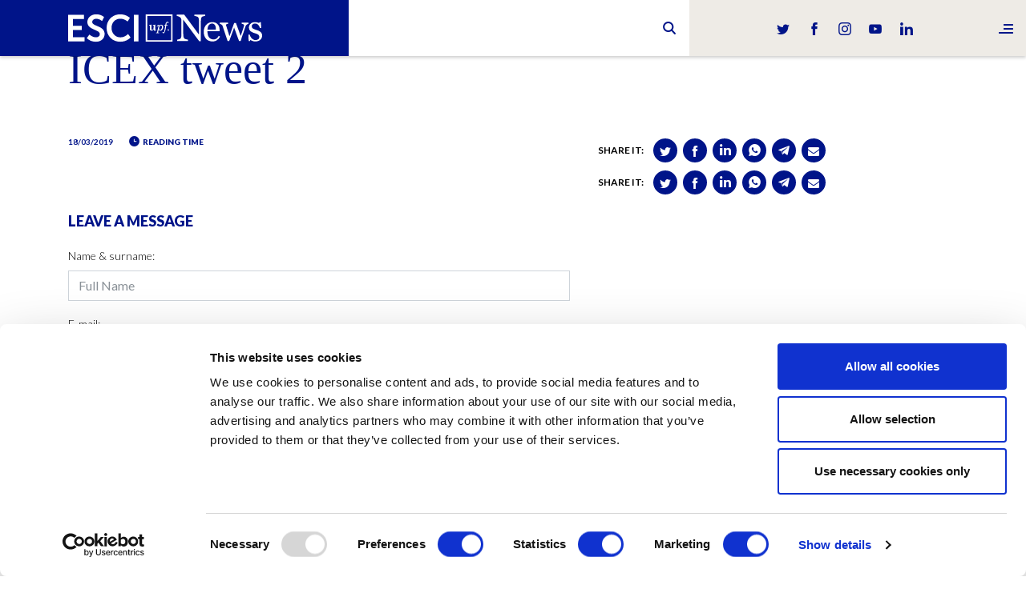

--- FILE ---
content_type: text/html; charset=UTF-8
request_url: https://www.esciupfnews.com/tweet/icex-tweet-2/
body_size: 9389
content:

<!DOCTYPE html>
<html lang="en">
    <head>
        <meta charset="utf-8">
        <meta http-equiv="X-UA-Compatible" content="IE=edge">
        <meta name="viewport" content="width=device-width, initial-scale=1">

        <title>ICEX tweet 2 - ESCI-UPF News</title>
        <link rel="pingback" href="https://www.esciupfnews.com/xmlrpc.php" />
        <link href="https://www.esciupfnews.com/wp-content/themes/esci/styles/style.min.css?version=9f1ae1a841f91f64f116a2934a060ed1" rel="stylesheet">


        <script id="Cookiebot" src="https://consent.cookiebot.com/uc.js" data-cbid="d80d2989-5e19-477d-a58d-5c886b568aa6" data-blockingmode="auto" type="text/javascript"></script>

        <meta name='robots' content='index, follow, max-image-preview:large, max-snippet:-1, max-video-preview:-1' />
	<style>img:is([sizes="auto" i], [sizes^="auto," i]) { contain-intrinsic-size: 3000px 1500px }</style>
	
	<!-- This site is optimized with the Yoast SEO plugin v26.4 - https://yoast.com/wordpress/plugins/seo/ -->
	<link rel="canonical" href="https://www.esciupfnews.com/tweet/icex-tweet-2/" />
	<meta property="og:locale" content="es_ES" />
	<meta property="og:type" content="article" />
	<meta property="og:title" content="ICEX tweet 2 - ESCI-UPF News" />
	<meta property="og:url" content="https://www.esciupfnews.com/tweet/icex-tweet-2/" />
	<meta property="og:site_name" content="ESCI-UPF News" />
	<meta name="twitter:card" content="summary_large_image" />
	<script type="application/ld+json" class="yoast-schema-graph">{"@context":"https://schema.org","@graph":[{"@type":"WebPage","@id":"https://www.esciupfnews.com/tweet/icex-tweet-2/","url":"https://www.esciupfnews.com/tweet/icex-tweet-2/","name":"ICEX tweet 2 - ESCI-UPF News","isPartOf":{"@id":"https://www.esciupfnews.com/#website"},"datePublished":"2019-03-18T08:58:51+00:00","breadcrumb":{"@id":"https://www.esciupfnews.com/tweet/icex-tweet-2/#breadcrumb"},"inLanguage":"es","potentialAction":[{"@type":"ReadAction","target":["https://www.esciupfnews.com/tweet/icex-tweet-2/"]}]},{"@type":"BreadcrumbList","@id":"https://www.esciupfnews.com/tweet/icex-tweet-2/#breadcrumb","itemListElement":[{"@type":"ListItem","position":1,"name":"Home","item":"https://www.esciupfnews.com/"},{"@type":"ListItem","position":2,"name":"ICEX tweet 2"}]},{"@type":"WebSite","@id":"https://www.esciupfnews.com/#website","url":"https://www.esciupfnews.com/","name":"ESCI-UPF News","description":"El canal de noticíes d&#039;ESCI-UPF","potentialAction":[{"@type":"SearchAction","target":{"@type":"EntryPoint","urlTemplate":"https://www.esciupfnews.com/?s={search_term_string}"},"query-input":{"@type":"PropertyValueSpecification","valueRequired":true,"valueName":"search_term_string"}}],"inLanguage":"es"}]}</script>
	<!-- / Yoast SEO plugin. -->


<link rel='stylesheet' id='wp-block-library-css' href='https://www.esciupfnews.com/wp-includes/css/dist/block-library/style.min.css' type='text/css' media='all' />
<style id='classic-theme-styles-inline-css' type='text/css'>
/*! This file is auto-generated */
.wp-block-button__link{color:#fff;background-color:#32373c;border-radius:9999px;box-shadow:none;text-decoration:none;padding:calc(.667em + 2px) calc(1.333em + 2px);font-size:1.125em}.wp-block-file__button{background:#32373c;color:#fff;text-decoration:none}
</style>
<style id='global-styles-inline-css' type='text/css'>
:root{--wp--preset--aspect-ratio--square: 1;--wp--preset--aspect-ratio--4-3: 4/3;--wp--preset--aspect-ratio--3-4: 3/4;--wp--preset--aspect-ratio--3-2: 3/2;--wp--preset--aspect-ratio--2-3: 2/3;--wp--preset--aspect-ratio--16-9: 16/9;--wp--preset--aspect-ratio--9-16: 9/16;--wp--preset--color--black: #000000;--wp--preset--color--cyan-bluish-gray: #abb8c3;--wp--preset--color--white: #ffffff;--wp--preset--color--pale-pink: #f78da7;--wp--preset--color--vivid-red: #cf2e2e;--wp--preset--color--luminous-vivid-orange: #ff6900;--wp--preset--color--luminous-vivid-amber: #fcb900;--wp--preset--color--light-green-cyan: #7bdcb5;--wp--preset--color--vivid-green-cyan: #00d084;--wp--preset--color--pale-cyan-blue: #8ed1fc;--wp--preset--color--vivid-cyan-blue: #0693e3;--wp--preset--color--vivid-purple: #9b51e0;--wp--preset--gradient--vivid-cyan-blue-to-vivid-purple: linear-gradient(135deg,rgba(6,147,227,1) 0%,rgb(155,81,224) 100%);--wp--preset--gradient--light-green-cyan-to-vivid-green-cyan: linear-gradient(135deg,rgb(122,220,180) 0%,rgb(0,208,130) 100%);--wp--preset--gradient--luminous-vivid-amber-to-luminous-vivid-orange: linear-gradient(135deg,rgba(252,185,0,1) 0%,rgba(255,105,0,1) 100%);--wp--preset--gradient--luminous-vivid-orange-to-vivid-red: linear-gradient(135deg,rgba(255,105,0,1) 0%,rgb(207,46,46) 100%);--wp--preset--gradient--very-light-gray-to-cyan-bluish-gray: linear-gradient(135deg,rgb(238,238,238) 0%,rgb(169,184,195) 100%);--wp--preset--gradient--cool-to-warm-spectrum: linear-gradient(135deg,rgb(74,234,220) 0%,rgb(151,120,209) 20%,rgb(207,42,186) 40%,rgb(238,44,130) 60%,rgb(251,105,98) 80%,rgb(254,248,76) 100%);--wp--preset--gradient--blush-light-purple: linear-gradient(135deg,rgb(255,206,236) 0%,rgb(152,150,240) 100%);--wp--preset--gradient--blush-bordeaux: linear-gradient(135deg,rgb(254,205,165) 0%,rgb(254,45,45) 50%,rgb(107,0,62) 100%);--wp--preset--gradient--luminous-dusk: linear-gradient(135deg,rgb(255,203,112) 0%,rgb(199,81,192) 50%,rgb(65,88,208) 100%);--wp--preset--gradient--pale-ocean: linear-gradient(135deg,rgb(255,245,203) 0%,rgb(182,227,212) 50%,rgb(51,167,181) 100%);--wp--preset--gradient--electric-grass: linear-gradient(135deg,rgb(202,248,128) 0%,rgb(113,206,126) 100%);--wp--preset--gradient--midnight: linear-gradient(135deg,rgb(2,3,129) 0%,rgb(40,116,252) 100%);--wp--preset--font-size--small: 13px;--wp--preset--font-size--medium: 20px;--wp--preset--font-size--large: 36px;--wp--preset--font-size--x-large: 42px;--wp--preset--spacing--20: 0.44rem;--wp--preset--spacing--30: 0.67rem;--wp--preset--spacing--40: 1rem;--wp--preset--spacing--50: 1.5rem;--wp--preset--spacing--60: 2.25rem;--wp--preset--spacing--70: 3.38rem;--wp--preset--spacing--80: 5.06rem;--wp--preset--shadow--natural: 6px 6px 9px rgba(0, 0, 0, 0.2);--wp--preset--shadow--deep: 12px 12px 50px rgba(0, 0, 0, 0.4);--wp--preset--shadow--sharp: 6px 6px 0px rgba(0, 0, 0, 0.2);--wp--preset--shadow--outlined: 6px 6px 0px -3px rgba(255, 255, 255, 1), 6px 6px rgba(0, 0, 0, 1);--wp--preset--shadow--crisp: 6px 6px 0px rgba(0, 0, 0, 1);}:where(.is-layout-flex){gap: 0.5em;}:where(.is-layout-grid){gap: 0.5em;}body .is-layout-flex{display: flex;}.is-layout-flex{flex-wrap: wrap;align-items: center;}.is-layout-flex > :is(*, div){margin: 0;}body .is-layout-grid{display: grid;}.is-layout-grid > :is(*, div){margin: 0;}:where(.wp-block-columns.is-layout-flex){gap: 2em;}:where(.wp-block-columns.is-layout-grid){gap: 2em;}:where(.wp-block-post-template.is-layout-flex){gap: 1.25em;}:where(.wp-block-post-template.is-layout-grid){gap: 1.25em;}.has-black-color{color: var(--wp--preset--color--black) !important;}.has-cyan-bluish-gray-color{color: var(--wp--preset--color--cyan-bluish-gray) !important;}.has-white-color{color: var(--wp--preset--color--white) !important;}.has-pale-pink-color{color: var(--wp--preset--color--pale-pink) !important;}.has-vivid-red-color{color: var(--wp--preset--color--vivid-red) !important;}.has-luminous-vivid-orange-color{color: var(--wp--preset--color--luminous-vivid-orange) !important;}.has-luminous-vivid-amber-color{color: var(--wp--preset--color--luminous-vivid-amber) !important;}.has-light-green-cyan-color{color: var(--wp--preset--color--light-green-cyan) !important;}.has-vivid-green-cyan-color{color: var(--wp--preset--color--vivid-green-cyan) !important;}.has-pale-cyan-blue-color{color: var(--wp--preset--color--pale-cyan-blue) !important;}.has-vivid-cyan-blue-color{color: var(--wp--preset--color--vivid-cyan-blue) !important;}.has-vivid-purple-color{color: var(--wp--preset--color--vivid-purple) !important;}.has-black-background-color{background-color: var(--wp--preset--color--black) !important;}.has-cyan-bluish-gray-background-color{background-color: var(--wp--preset--color--cyan-bluish-gray) !important;}.has-white-background-color{background-color: var(--wp--preset--color--white) !important;}.has-pale-pink-background-color{background-color: var(--wp--preset--color--pale-pink) !important;}.has-vivid-red-background-color{background-color: var(--wp--preset--color--vivid-red) !important;}.has-luminous-vivid-orange-background-color{background-color: var(--wp--preset--color--luminous-vivid-orange) !important;}.has-luminous-vivid-amber-background-color{background-color: var(--wp--preset--color--luminous-vivid-amber) !important;}.has-light-green-cyan-background-color{background-color: var(--wp--preset--color--light-green-cyan) !important;}.has-vivid-green-cyan-background-color{background-color: var(--wp--preset--color--vivid-green-cyan) !important;}.has-pale-cyan-blue-background-color{background-color: var(--wp--preset--color--pale-cyan-blue) !important;}.has-vivid-cyan-blue-background-color{background-color: var(--wp--preset--color--vivid-cyan-blue) !important;}.has-vivid-purple-background-color{background-color: var(--wp--preset--color--vivid-purple) !important;}.has-black-border-color{border-color: var(--wp--preset--color--black) !important;}.has-cyan-bluish-gray-border-color{border-color: var(--wp--preset--color--cyan-bluish-gray) !important;}.has-white-border-color{border-color: var(--wp--preset--color--white) !important;}.has-pale-pink-border-color{border-color: var(--wp--preset--color--pale-pink) !important;}.has-vivid-red-border-color{border-color: var(--wp--preset--color--vivid-red) !important;}.has-luminous-vivid-orange-border-color{border-color: var(--wp--preset--color--luminous-vivid-orange) !important;}.has-luminous-vivid-amber-border-color{border-color: var(--wp--preset--color--luminous-vivid-amber) !important;}.has-light-green-cyan-border-color{border-color: var(--wp--preset--color--light-green-cyan) !important;}.has-vivid-green-cyan-border-color{border-color: var(--wp--preset--color--vivid-green-cyan) !important;}.has-pale-cyan-blue-border-color{border-color: var(--wp--preset--color--pale-cyan-blue) !important;}.has-vivid-cyan-blue-border-color{border-color: var(--wp--preset--color--vivid-cyan-blue) !important;}.has-vivid-purple-border-color{border-color: var(--wp--preset--color--vivid-purple) !important;}.has-vivid-cyan-blue-to-vivid-purple-gradient-background{background: var(--wp--preset--gradient--vivid-cyan-blue-to-vivid-purple) !important;}.has-light-green-cyan-to-vivid-green-cyan-gradient-background{background: var(--wp--preset--gradient--light-green-cyan-to-vivid-green-cyan) !important;}.has-luminous-vivid-amber-to-luminous-vivid-orange-gradient-background{background: var(--wp--preset--gradient--luminous-vivid-amber-to-luminous-vivid-orange) !important;}.has-luminous-vivid-orange-to-vivid-red-gradient-background{background: var(--wp--preset--gradient--luminous-vivid-orange-to-vivid-red) !important;}.has-very-light-gray-to-cyan-bluish-gray-gradient-background{background: var(--wp--preset--gradient--very-light-gray-to-cyan-bluish-gray) !important;}.has-cool-to-warm-spectrum-gradient-background{background: var(--wp--preset--gradient--cool-to-warm-spectrum) !important;}.has-blush-light-purple-gradient-background{background: var(--wp--preset--gradient--blush-light-purple) !important;}.has-blush-bordeaux-gradient-background{background: var(--wp--preset--gradient--blush-bordeaux) !important;}.has-luminous-dusk-gradient-background{background: var(--wp--preset--gradient--luminous-dusk) !important;}.has-pale-ocean-gradient-background{background: var(--wp--preset--gradient--pale-ocean) !important;}.has-electric-grass-gradient-background{background: var(--wp--preset--gradient--electric-grass) !important;}.has-midnight-gradient-background{background: var(--wp--preset--gradient--midnight) !important;}.has-small-font-size{font-size: var(--wp--preset--font-size--small) !important;}.has-medium-font-size{font-size: var(--wp--preset--font-size--medium) !important;}.has-large-font-size{font-size: var(--wp--preset--font-size--large) !important;}.has-x-large-font-size{font-size: var(--wp--preset--font-size--x-large) !important;}
:where(.wp-block-post-template.is-layout-flex){gap: 1.25em;}:where(.wp-block-post-template.is-layout-grid){gap: 1.25em;}
:where(.wp-block-columns.is-layout-flex){gap: 2em;}:where(.wp-block-columns.is-layout-grid){gap: 2em;}
:root :where(.wp-block-pullquote){font-size: 1.5em;line-height: 1.6;}
</style>
<script type="text/javascript" src="https://www.esciupfnews.com/wp-includes/js/jquery/jquery.min.js?ver=3.7.1" id="jquery-core-js"></script>
<script type="text/javascript" src="https://www.esciupfnews.com/wp-includes/js/jquery/jquery-migrate.min.js?ver=3.4.1" id="jquery-migrate-js"></script>
<link rel="https://api.w.org/" href="https://www.esciupfnews.com/wp-json/" /><link rel="EditURI" type="application/rsd+xml" title="RSD" href="https://www.esciupfnews.com/xmlrpc.php?rsd" />

<link rel='shortlink' href='https://www.esciupfnews.com/?p=5529' />
<link rel="alternate" title="oEmbed (JSON)" type="application/json+oembed" href="https://www.esciupfnews.com/wp-json/oembed/1.0/embed?url=https%3A%2F%2Fwww.esciupfnews.com%2Ftweet%2Ficex-tweet-2%2F" />
<link rel="icon" href="https://www.esciupfnews.com/wp-content/uploads/2019/03/favicom.png" sizes="32x32" />
<link rel="icon" href="https://www.esciupfnews.com/wp-content/uploads/2019/03/favicom.png" sizes="192x192" />
<link rel="apple-touch-icon" href="https://www.esciupfnews.com/wp-content/uploads/2019/03/favicom.png" />
<meta name="msapplication-TileImage" content="https://www.esciupfnews.com/wp-content/uploads/2019/03/favicom.png" />
		<style type="text/css" id="wp-custom-css">
			.twentytwenty-wrapper img {
	margin: 0;
}		</style>
		        <!-- HTML5 shim and Respond.js for IE8 support of HTML5 elements and media queries -->
        <!-- WARNING: Respond.js doesn't work if you view the page via file:// -->
        <!--[if lt IE 9]>
          <script src="https://oss.maxcdn.com/html5shiv/3.7.2/html5shiv.min.js"></script>
          <script src="https://oss.maxcdn.com/respond/1.4.2/respond.min.js"></script>
        <![endif]-->


        <!-- Global site tag (gtag.js) - Google Analytics -->
        <script async src="https://www.googletagmanager.com/gtag/js?id=UA-120845108-1"></script>
        <script>
        window.dataLayer = window.dataLayer || [];
        function gtag(){dataLayer.push(arguments);}
        gtag('js', new Date());

        gtag('config', 'UA-120845108-1');
        </script>

        <script src='https://www.google.com/recaptcha/api.js'></script>
    </head>
    <body class="wp-singular tweet-template-default single single-tweet postid-5529 wp-theme-esci">


<header class="header-min">
    <div class="container-fluid">
            <div class="header-min__logo">
                <a href="https://www.esciupfnews.com"><img src="https://www.esciupfnews.com/wp-content/themes/esci/svg/main-logo-min.svg" alt="ESCI News"></a>
            </div>
            

<!--<div class="header-lang">
	<a href="#" class="header-lang__link">
        en        <i class="ico-down"></i>
    </a>

    <ul class="header-lang__list">
            </ul>

</div>-->





            <div class="header-social">
    <ul>
        <li class="header-social__twitter"><a href="https://twitter.com/ESCIupf" target="_blank"><i class="ico-twitter"></i></a></li>
        <li class="header-social__facebook"><a href="https://www.facebook.com/ESCI.UPF" target="_blank"><i class="ico-facebook"></i></a></li>
        <li class="header-social__instagram"><a href="https://www.instagram.com/esciupf" target="_blank"><i class="ico-instagram"></i></a></li>
        <li class="header-social__youtube"><a href="https://www.youtube.com/user/ESCIupf" target="_blank"><i class="ico-youtube"></i></a></li>
        <li class="header-social__linkedin"><a href="https://www.linkedin.com/school/esci-upf" target="_blank"><i class="ico-linkedin"></i></a></li>
    </ul>
</div>            <!--<div class="header-search">
    <div class="header-search__ico"><i class="fa fa-search"></i></div>
</div>-->

<div id="sb-search" class="sb-search" role="search">
	<form action="https://www.esciupfnews.com/" method="GET">
		<input class="sb-search-input" placeholder="" type="text" value="" name="s" id="search">
		<input class="sb-search-submit" type="submit" value="">
		<span class="sb-icon-search"></span>
	</form>
</div>    </div>
    <div class="header-hamburguer">
    <a href="#"><i class="ico-menu"></i></a>
</div></header>


<nav class="navbar">
	<div class="navbar__close-button"><i class="ico-close"></i></div>

	<div class="navbar__content">
				<ul class="navbar__main-menu">
							<li><a href="https://www.esciupfnews.com/esci-upf/">ESCI-UPF</a></li>
							<li><a href="https://www.esciupfnews.com/marketing/">Marketing</a></li>
							<li><a href="https://www.esciupfnews.com/research/">Research</a></li>
							<li><a href="https://www.esciupfnews.com/business/">Business</a></li>
							<li><a href="https://www.esciupfnews.com/lca4climate/">LCA4Climate</a></li>
					</ul>
		<ul class="navbar__second-menu">
			<li><a href="https://www.esciupfnews.com/en/contact">Contact</a></li>
		</ul>
		<ul class="navbar__lang">
			<li class="active"><a href="#">en</a></li>
					</ul>
	</div>
	<div class="navbar__overlay"></div>
</nav>



<main role="main"  class="main main--single">
    <div class="container-fluid">

    	
<div class="category-menu"> 
    <div class="swiper-container">
        <div class="swiper-wrapper">
                            <div class="category-menu__item swiper-slide">
                    <a href="https://www.esciupfnews.com/esci-upf/" class="category-menu__link  " >ESCI-UPF</a>
                </div>
                            <div class="category-menu__item swiper-slide">
                    <a href="https://www.esciupfnews.com/business/" class="category-menu__link  " >Business</a>
                </div>
                            <div class="category-menu__item swiper-slide">
                    <a href="https://www.esciupfnews.com/marketing/" class="category-menu__link  " >Marketing</a>
                </div>
                            <div class="category-menu__item swiper-slide">
                    <a href="https://www.esciupfnews.com/research/" class="category-menu__link  " >Research</a>
                </div>
                            <div class="category-menu__item swiper-slide">
                    <a href="https://www.esciupfnews.com/lca4climate/" class="category-menu__link  " >LCA4Climate</a>
                </div>
                      
        </div>
    </div>
</div>
    	 		
    	<div class="single">
			<div class="single__wrapper">
				<div class="single__header">
                    
					<p class="single__category">
															</p>
					<p class="single__pretitle"></p>					<h1 class="single__title">ICEX tweet 2</h1>
					<h2 class="single__subtitle"></h2>
					<ul class="single__info">
						



													<li>18/03/2019</li>
												<li><i class="ico-time"></i>  reading time </li>

																	</ul>
				</div>


				<div class="single__content">

					<figure class="single__main-image">
												<figcaption class="single__image-caption">
													</figcaption>
					</figure>

											<p class="single__excerpt"></p>
					
					<div class="single__container">
													

							
<ul class="single__share">
	<li>Share it:</li>
			<li class="single__share-item-twitter">
			<a href="https://twitter.com/intent/tweet?url=https://www.esciupfnews.com/tweet/icex-tweet-2/&text=ICEX tweet 2" onclick="return !window.open(this.href, 'twitter', 'width=500,height=500')" target="_blank" data-title="icex-tweet-2" data-network="twitter">
				<i class="ico-twitter"></i>
			</a>
		</li>
			<li class="single__share-item-facebook">
			<a href="https://www.facebook.com/sharer.php?s=100&p[url]=https://www.esciupfnews.com/tweet/icex-tweet-2/&p[images][0]=&p[title]=ICEX tweet 2&p[summary]=" onclick="return !window.open(this.href, 'facebook', 'width=500,height=500')" target="_blank" data-title="icex-tweet-2" data-network="facebook">
				<i class="ico-facebook"></i>
			</a>
		</li>
			<li class="single__share-item-linkedin">
			<a href="https://www.linkedin.com/shareArticle?mini=true&url=https://www.esciupfnews.com/tweet/icex-tweet-2/&title=ICEX tweet 2&summary=" onclick="return !window.open(this.href, 'linkedin', 'width=500,height=500')" target="_blank" data-title="icex-tweet-2" data-network="linkedin">
				<i class="ico-linkedin"></i>
			</a>
		</li>
			<li class="single__share-item-whatsapp">
			<a href="whatsapp://send?text=ICEX+tweet+2+https%3A%2F%2Fwww.esciupfnews.com%2Ftweet%2Ficex-tweet-2%2F" onclick="return !window.open(this.href, 'whatsapp', 'width=500,height=500')" target="_blank" data-title="icex-tweet-2" data-network="whatsapp">
				<i class="ico-whatsapp"></i>
			</a>
		</li>
			<li class="single__share-item-telegram">
			<a href="https://t.me/share/url?url=https://www.esciupfnews.com/tweet/icex-tweet-2/&text=ICEX tweet 2" onclick="return !window.open(this.href, 'telegram', 'width=500,height=500')" target="_blank" data-title="icex-tweet-2" data-network="telegram">
				<i class="ico-telegram"></i>
			</a>
		</li>
			<li class="single__share-item-mail">
			<a href="mailto:?subject=ICEX tweet 2&body=" onclick="return !window.open(this.href, 'mail', 'width=500,height=500')" target="_blank" data-title="icex-tweet-2" data-network="mail">
				<i class="ico-mail"></i>
			</a>
		</li>
	</ul>						
						
						
					</div>

				</div>


				<div class="single__footer">
					<div class="single__container">
						

						
						
						
<ul class="single__share">
	<li>Share it:</li>
			<li class="single__share-item-twitter">
			<a href="https://twitter.com/intent/tweet?url=https://www.esciupfnews.com/tweet/icex-tweet-2/&text=ICEX tweet 2" onclick="return !window.open(this.href, 'twitter', 'width=500,height=500')" target="_blank" data-title="icex-tweet-2" data-network="twitter">
				<i class="ico-twitter"></i>
			</a>
		</li>
			<li class="single__share-item-facebook">
			<a href="https://www.facebook.com/sharer.php?s=100&p[url]=https://www.esciupfnews.com/tweet/icex-tweet-2/&p[images][0]=&p[title]=ICEX tweet 2&p[summary]=" onclick="return !window.open(this.href, 'facebook', 'width=500,height=500')" target="_blank" data-title="icex-tweet-2" data-network="facebook">
				<i class="ico-facebook"></i>
			</a>
		</li>
			<li class="single__share-item-linkedin">
			<a href="https://www.linkedin.com/shareArticle?mini=true&url=https://www.esciupfnews.com/tweet/icex-tweet-2/&title=ICEX tweet 2&summary=" onclick="return !window.open(this.href, 'linkedin', 'width=500,height=500')" target="_blank" data-title="icex-tweet-2" data-network="linkedin">
				<i class="ico-linkedin"></i>
			</a>
		</li>
			<li class="single__share-item-whatsapp">
			<a href="whatsapp://send?text=ICEX+tweet+2+https%3A%2F%2Fwww.esciupfnews.com%2Ftweet%2Ficex-tweet-2%2F" onclick="return !window.open(this.href, 'whatsapp', 'width=500,height=500')" target="_blank" data-title="icex-tweet-2" data-network="whatsapp">
				<i class="ico-whatsapp"></i>
			</a>
		</li>
			<li class="single__share-item-telegram">
			<a href="https://t.me/share/url?url=https://www.esciupfnews.com/tweet/icex-tweet-2/&text=ICEX tweet 2" onclick="return !window.open(this.href, 'telegram', 'width=500,height=500')" target="_blank" data-title="icex-tweet-2" data-network="telegram">
				<i class="ico-telegram"></i>
			</a>
		</li>
			<li class="single__share-item-mail">
			<a href="mailto:?subject=ICEX tweet 2&body=" onclick="return !window.open(this.href, 'mail', 'width=500,height=500')" target="_blank" data-title="icex-tweet-2" data-network="mail">
				<i class="ico-mail"></i>
			</a>
		</li>
	</ul>
						
						

						<a name="comments"></a>

						<div class="block comment-form">
							<h4 class="block__title">Leave a message</h4>

							

							<form  action="https://www.esciupfnews.com/wp-comments-post.php" method="post" id="commentform" data-parsley-validate>
																	<div class="form-group">
										<label for="author"> Name & surname:</label>
										<input class="form-control"
												id="author"
												name="author"
												type="text"
												placeholder="Full Name"
												value=""
												data-parsley-required
												data-parsley-required-message="This field is obligatory"/>
									</div>

									<div class="form-group">
										<label for="author">E-mail:</label>
										<input class="form-control"
												id="email"
												name="email"
												type="text"
												placeholder="Email"
												value=""
												data-parsley-required
												data-parsley-type="email"
												data-parsley-required-message="This field is obligatory"
												data-parsley-error-message="Fill out this field with a valid e-mail"/>
									</div>
																<div class="form-group">
										<label for="comment"> Comment</label>
										<textarea id="comment"
													class="form-control"
													placeholder=""
													name="comment"
													data-parsley-required
													data-parsley-required-message="This field is obligatory"></textarea>
								</div>

								<div class="form-group">

                            <div class="checkbox">
                                <input name="field-check" value="1" id="field-check" required="" data-parsley-required-message="This field is obligatory" data-parsley-multiple="field-check" type="checkbox">
                                <label for="field-check">I have read and accepted <a href="https://www.esciupfnews.com/politica-de-privacidad-y-cookies/" target="_blank">the privacy policies</a> and <a href="https://www.esciupfnews.com/aviso-legal/" target="_blank">condition terms</a>.</label>
                            </div>

                        </div>
                        		<div class="gglcptch gglcptch_v2"><div id="gglcptch_recaptcha_3342494877" class="gglcptch_recaptcha"></div>
				<noscript>
					<div style="width: 302px;">
						<div style="width: 302px; height: 422px; position: relative;">
							<div style="width: 302px; height: 422px; position: absolute;">
								<iframe src="https://www.google.com/recaptcha/api/fallback?k=6LcebWMUAAAAABVGYTSY7qGObTQuQetq0Gg9i-CS" frameborder="0" scrolling="no" style="width: 302px; height:422px; border-style: none;"></iframe>
							</div>
						</div>
						<div style="border-style: none; bottom: 12px; left: 25px; margin: 0px; padding: 0px; right: 25px; background: #f9f9f9; border: 1px solid #c1c1c1; border-radius: 3px; height: 60px; width: 300px;">
							<input type="hidden" id="g-recaptcha-response" name="g-recaptcha-response" class="g-recaptcha-response" style="width: 250px !important; height: 40px !important; border: 1px solid #c1c1c1 !important; margin: 10px 25px !important; padding: 0px !important; resize: none !important;">
						</div>
					</div>
				</noscript></div>								<div class="form-group">
									<input name="submit" class="btn"  type="submit" id="submit-comment" value="Send a message">
								</div>
								<input type='hidden' name='comment_post_ID' value='5529' id='comment_post_ID' />
<input type='hidden' name='comment_parent' id='comment_parent' value='0' />
							</form>

						</div>

						<!-- COMMENTS -->
						<div class="block comments-list">
							
                            

													</div>

					</div>


				</div>


			</div>
		</div>


		


		<!-- RELATED NEWS -->
		
<div class="block block--margin-top">
	<h4 class="block__title block__title--centered">We also recommend you</h4>
	<div class="featured-articles">
		<div class="row">
							<div class="col-12 col-sm-4"><article class="article article--3">
	<div class="article__image">
		<a data-article="27368" id="27368" class="article-update-referer" href="https://www.esciupfnews.com/2026/01/19/protein-beyond-health-environment/">
    <img width="1920" height="1080" src="https://www.esciupfnews.com/wp-content/uploads/2026/01/Protein-Social-Impact-Paper.jpg" class="attachment-post-thumbnail size-post-thumbnail wp-post-image" alt="" decoding="async" loading="lazy" /></a>	</div>
	<div class="article__content">
		

<p class="article__category">
            <a href="https://www.esciupfnews.com/lca4climate/ ">
            LCA4Climate        </a>
    </p>		<h3 class="article__title"><a data-article="27368" class="article-update-referer" href="https://www.esciupfnews.com/2026/01/19/protein-beyond-health-environment/">
    Protein Matters Beyond Health and Environment</a></h3>
		<p class="article__info"><span class="article__author">
    </span> <span class="article__date">
    19/01/2026</span></p>
		<p class="article__excerpt">
    ESCI-UPF and Politecnico di Milano publish a joint research paper to help organisations and consumers, respectively, with policy and decision-making through the assessment of the social risks associated with different high-protein food alternatives.</p>		

<ul class="article__tags">
			<li><a href="https://www.esciupfnews.com/tag/life-cycle/">#Life Cycle</a></li>
			<li><a href="https://www.esciupfnews.com/tag/research-article/">#Research Article</a></li>
	</ul>  
		
<ul class="article__options">
	<li class="article__time"><i class="ico-time"></i> 1 min </li>
		<li class="article__share"><a href="#"><i class="ico-share"></i> Share</a> 
		
<ul class="article__share-list">
			<li>
			<a href="https://twitter.com/intent/tweet?url=https://www.esciupfnews.com/2026/01/19/protein-beyond-health-environment/&text=Protein Matters Beyond Health and Environment" onclick="return !window.open(this.href, 'twitter', 'width=500,height=500')" target="_blank" data-title="protein-beyond-health-environment" data-network="twitter">
				<i class="ico-twitter"></i>
			</a>
		</li>
			<li>
			<a href="https://www.facebook.com/sharer.php?s=100&p[url]=https://www.esciupfnews.com/2026/01/19/protein-beyond-health-environment/&p[images][0]=https://www.esciupfnews.com/wp-content/uploads/2026/01/Protein-Social-Impact-Paper.jpg&p[title]=Protein Matters Beyond Health and Environment&p[summary]=ESCI-UPF and Politecnico di Milano publish a joint research paper to help organisations and consumers, respectively, with policy and decision-making through the assessment of the social risks associated with different high-protein food alternatives." onclick="return !window.open(this.href, 'facebook', 'width=500,height=500')" target="_blank" data-title="protein-beyond-health-environment" data-network="facebook">
				<i class="ico-facebook"></i>
			</a>
		</li>
			<li>
			<a href="https://www.linkedin.com/shareArticle?mini=true&url=https://www.esciupfnews.com/2026/01/19/protein-beyond-health-environment/&title=Protein Matters Beyond Health and Environment&summary=ESCI-UPF and Politecnico di Milano publish a joint research paper to help organisations and consumers, respectively, with policy and decision-making through the assessment of the social risks associated with different high-protein food alternatives." onclick="return !window.open(this.href, 'linkedin', 'width=500,height=500')" target="_blank" data-title="protein-beyond-health-environment" data-network="linkedin">
				<i class="ico-linkedin"></i>
			</a>
		</li>
			<li>
			<a href="whatsapp://send?text=Protein+Matters+Beyond+Health+and+Environment+https%3A%2F%2Fwww.esciupfnews.com%2F2026%2F01%2F19%2Fprotein-beyond-health-environment%2F" onclick="return !window.open(this.href, 'whatsapp', 'width=500,height=500')" target="_blank" data-title="protein-beyond-health-environment" data-network="whatsapp">
				<i class="ico-whatsapp"></i>
			</a>
		</li>
			<li>
			<a href="https://t.me/share/url?url=https://www.esciupfnews.com/2026/01/19/protein-beyond-health-environment/&text=Protein Matters Beyond Health and Environment" onclick="return !window.open(this.href, 'telegram', 'width=500,height=500')" target="_blank" data-title="protein-beyond-health-environment" data-network="telegram">
				<i class="ico-telegram"></i>
			</a>
		</li>
			<li>
			<a href="mailto:?subject=Protein Matters Beyond Health and Environment&body=ESCI-UPF and Politecnico di Milano publish a joint research paper to help organisations and consumers, respectively, with policy and decision-making through the assessment of the social risks associated with different high-protein food alternatives." onclick="return !window.open(this.href, 'mail', 'width=500,height=500')" target="_blank" data-title="protein-beyond-health-environment" data-network="mail">
				<i class="ico-mail"></i>
			</a>
		</li>
	</ul>	</li>
</ul>
	</div>
</article></div>
							<div class="col-12 col-sm-4"><article class="article article--3">
	<div class="article__image">
		<a data-article="27361" id="27361" class="article-update-referer" href="https://www.esciupfnews.com/2026/01/13/taller-batxillerat-ins-mediterrania-masnou-26/">
    <img width="1920" height="1080" src="https://www.esciupfnews.com/wp-content/uploads/2026/01/Taller-Batxillerat-Masnou-26.jpg" class="attachment-post-thumbnail size-post-thumbnail wp-post-image" alt="Taller Batxillerat Masnou 26" decoding="async" loading="lazy" /></a>	</div>
	<div class="article__content">
		

<p class="article__category">
            <a href="https://www.esciupfnews.com/esci-upf/ ">
            ESCI-UPF        </a>
    </p>		<h3 class="article__title"><a data-article="27361" class="article-update-referer" href="https://www.esciupfnews.com/2026/01/13/taller-batxillerat-ins-mediterrania-masnou-26/">
    Alumnes de l’INS Mediterrània participen a un taller d’exportació internacional a ESCI-UPF</a></h3>
		<p class="article__info"><span class="article__author">
    </span> <span class="article__date">
    13/01/2026</span></p>
		<p class="article__excerpt">
    El passat 12 de desembre, un grup d’estudiants del GNMI vam participar a un taller adreçat als alumnes de 2n de Batxillerat de l’institut IES Mediterrània del Masnou que tenia per objectiu apropar-los, de manera pràctica i dinàmica, la realitat del que s’estudia a ESCI-UPF.</p>		

		
<ul class="article__options">
	<li class="article__time"><i class="ico-time"></i> 1 min </li>
		<li class="article__share"><a href="#"><i class="ico-share"></i> Share</a> 
		
<ul class="article__share-list">
			<li>
			<a href="https://twitter.com/intent/tweet?url=https://www.esciupfnews.com/2026/01/13/taller-batxillerat-ins-mediterrania-masnou-26/&text=Alumnes de l’INS Mediterrània participen a un taller d’exportació internacional a ESCI-UPF" onclick="return !window.open(this.href, 'twitter', 'width=500,height=500')" target="_blank" data-title="taller-batxillerat-ins-mediterrania-masnou-26" data-network="twitter">
				<i class="ico-twitter"></i>
			</a>
		</li>
			<li>
			<a href="https://www.facebook.com/sharer.php?s=100&p[url]=https://www.esciupfnews.com/2026/01/13/taller-batxillerat-ins-mediterrania-masnou-26/&p[images][0]=https://www.esciupfnews.com/wp-content/uploads/2026/01/Taller-Batxillerat-Masnou-26.jpg&p[title]=Alumnes de l’INS Mediterrània participen a un taller d’exportació internacional a ESCI-UPF&p[summary]=El passat 12 de desembre, un grup d’estudiants del GNMI vam participar a un taller adreçat als alumnes de 2n de Batxillerat de l’institut IES Mediterrània del Masnou que tenia per objectiu apropar-los, de manera pràctica i dinàmica, la realitat del que s’estudia a ESCI-UPF." onclick="return !window.open(this.href, 'facebook', 'width=500,height=500')" target="_blank" data-title="taller-batxillerat-ins-mediterrania-masnou-26" data-network="facebook">
				<i class="ico-facebook"></i>
			</a>
		</li>
			<li>
			<a href="https://www.linkedin.com/shareArticle?mini=true&url=https://www.esciupfnews.com/2026/01/13/taller-batxillerat-ins-mediterrania-masnou-26/&title=Alumnes de l’INS Mediterrània participen a un taller d’exportació internacional a ESCI-UPF&summary=El passat 12 de desembre, un grup d’estudiants del GNMI vam participar a un taller adreçat als alumnes de 2n de Batxillerat de l’institut IES Mediterrània del Masnou que tenia per objectiu apropar-los, de manera pràctica i dinàmica, la realitat del que s’estudia a ESCI-UPF." onclick="return !window.open(this.href, 'linkedin', 'width=500,height=500')" target="_blank" data-title="taller-batxillerat-ins-mediterrania-masnou-26" data-network="linkedin">
				<i class="ico-linkedin"></i>
			</a>
		</li>
			<li>
			<a href="whatsapp://send?text=Alumnes+de+l%E2%80%99INS+Mediterr%C3%A0nia+participen+a+un+taller+d%E2%80%99exportaci%C3%B3+internacional+a+ESCI-UPF+https%3A%2F%2Fwww.esciupfnews.com%2F2026%2F01%2F13%2Ftaller-batxillerat-ins-mediterrania-masnou-26%2F" onclick="return !window.open(this.href, 'whatsapp', 'width=500,height=500')" target="_blank" data-title="taller-batxillerat-ins-mediterrania-masnou-26" data-network="whatsapp">
				<i class="ico-whatsapp"></i>
			</a>
		</li>
			<li>
			<a href="https://t.me/share/url?url=https://www.esciupfnews.com/2026/01/13/taller-batxillerat-ins-mediterrania-masnou-26/&text=Alumnes de l’INS Mediterrània participen a un taller d’exportació internacional a ESCI-UPF" onclick="return !window.open(this.href, 'telegram', 'width=500,height=500')" target="_blank" data-title="taller-batxillerat-ins-mediterrania-masnou-26" data-network="telegram">
				<i class="ico-telegram"></i>
			</a>
		</li>
			<li>
			<a href="mailto:?subject=Alumnes de l’INS Mediterrània participen a un taller d’exportació internacional a ESCI-UPF&body=El passat 12 de desembre, un grup d’estudiants del GNMI vam participar a un taller adreçat als alumnes de 2n de Batxillerat de l’institut IES Mediterrània del Masnou que tenia per objectiu apropar-los, de manera pràctica i dinàmica, la realitat del que s’estudia a ESCI-UPF." onclick="return !window.open(this.href, 'mail', 'width=500,height=500')" target="_blank" data-title="taller-batxillerat-ins-mediterrania-masnou-26" data-network="mail">
				<i class="ico-mail"></i>
			</a>
		</li>
	</ul>	</li>
</ul>
	</div>
</article></div>
							<div class="col-12 col-sm-4"><article class="article article--3">
	<div class="article__image">
		<a data-article="27355" id="27355" class="article-update-referer" href="https://www.esciupfnews.com/2026/01/07/2025-any-bullying-global/">
    <img width="1920" height="1080" src="https://www.esciupfnews.com/wp-content/uploads/2026/01/2025-lideratge-global.jpg" class="attachment-post-thumbnail size-post-thumbnail wp-post-image" alt="2025 lideratge global" decoding="async" loading="lazy" /></a>	</div>
	<div class="article__content">
		

<p class="article__category">
            <a href="https://www.esciupfnews.com/esci-upf/ ">
            ESCI-UPF        </a>
    </p>		<h3 class="article__title"><a data-article="27355" class="article-update-referer" href="https://www.esciupfnews.com/2026/01/07/2025-any-bullying-global/">
    2025, l’any dels bullies</a></h3>
		<p class="article__info"><span class="article__author">
    <a href='https://www.esciupfnews.com/autor/christian-rovira/'>Christian Rovira</a>, </span> <span class="article__date">
    07/01/2026</span></p>
		<p class="article__excerpt">
    Mirant enrere, costa trobar un any tan complex com el 2025. El bé comú ha estat progressivament desplaçat pel “tot s’hi val”. Ignorar, pressionar i, fins i tot, humiliar aquells considerats febles o inferiors s’ha normalitzat fins a convertir-se en pràctica habitual, tant en la geopolítica internacional com en els models de lideratge global.</p>		

<ul class="article__tags">
			<li><a href="https://www.esciupfnews.com/tag/geopolitics/">#Geopolitics</a></li>
	</ul>  
		
<ul class="article__options">
	<li class="article__time"><i class="ico-time"></i> 2 mins </li>
		<li class="article__share"><a href="#"><i class="ico-share"></i> Share</a> 
		
<ul class="article__share-list">
			<li>
			<a href="https://twitter.com/intent/tweet?url=https://www.esciupfnews.com/2026/01/07/2025-any-bullying-global/&text=2025, l’any dels bullies" onclick="return !window.open(this.href, 'twitter', 'width=500,height=500')" target="_blank" data-title="2025-any-bullying-global" data-network="twitter">
				<i class="ico-twitter"></i>
			</a>
		</li>
			<li>
			<a href="https://www.facebook.com/sharer.php?s=100&p[url]=https://www.esciupfnews.com/2026/01/07/2025-any-bullying-global/&p[images][0]=https://www.esciupfnews.com/wp-content/uploads/2026/01/2025-lideratge-global.jpg&p[title]=2025, l’any dels bullies&p[summary]=Mirant enrere, costa trobar un any tan complex com el 2025. El bé comú ha estat progressivament desplaçat pel “tot s’hi val”. Ignorar, pressionar i, fins i tot, humiliar aquells considerats febles o inferiors s’ha normalitzat fins a convertir-se en pràctica habitual, tant en la geopolítica internacional com en els models de lideratge global." onclick="return !window.open(this.href, 'facebook', 'width=500,height=500')" target="_blank" data-title="2025-any-bullying-global" data-network="facebook">
				<i class="ico-facebook"></i>
			</a>
		</li>
			<li>
			<a href="https://www.linkedin.com/shareArticle?mini=true&url=https://www.esciupfnews.com/2026/01/07/2025-any-bullying-global/&title=2025, l’any dels bullies&summary=Mirant enrere, costa trobar un any tan complex com el 2025. El bé comú ha estat progressivament desplaçat pel “tot s’hi val”. Ignorar, pressionar i, fins i tot, humiliar aquells considerats febles o inferiors s’ha normalitzat fins a convertir-se en pràctica habitual, tant en la geopolítica internacional com en els models de lideratge global." onclick="return !window.open(this.href, 'linkedin', 'width=500,height=500')" target="_blank" data-title="2025-any-bullying-global" data-network="linkedin">
				<i class="ico-linkedin"></i>
			</a>
		</li>
			<li>
			<a href="whatsapp://send?text=2025%2C+l%E2%80%99any+dels+bullies+https%3A%2F%2Fwww.esciupfnews.com%2F2026%2F01%2F07%2F2025-any-bullying-global%2F" onclick="return !window.open(this.href, 'whatsapp', 'width=500,height=500')" target="_blank" data-title="2025-any-bullying-global" data-network="whatsapp">
				<i class="ico-whatsapp"></i>
			</a>
		</li>
			<li>
			<a href="https://t.me/share/url?url=https://www.esciupfnews.com/2026/01/07/2025-any-bullying-global/&text=2025, l’any dels bullies" onclick="return !window.open(this.href, 'telegram', 'width=500,height=500')" target="_blank" data-title="2025-any-bullying-global" data-network="telegram">
				<i class="ico-telegram"></i>
			</a>
		</li>
			<li>
			<a href="mailto:?subject=2025, l’any dels bullies&body=Mirant enrere, costa trobar un any tan complex com el 2025. El bé comú ha estat progressivament desplaçat pel “tot s’hi val”. Ignorar, pressionar i, fins i tot, humiliar aquells considerats febles o inferiors s’ha normalitzat fins a convertir-se en pràctica habitual, tant en la geopolítica internacional com en els models de lideratge global." onclick="return !window.open(this.href, 'mail', 'width=500,height=500')" target="_blank" data-title="2025-any-bullying-global" data-network="mail">
				<i class="ico-mail"></i>
			</a>
		</li>
	</ul>	</li>
</ul>
	</div>
</article></div>
					</div>
	</div>
</div>
	</main>


         <footer class="footer">

            
            <div class="container-fluid">
                <div class="footer__logo"><a href="https://www.esciupfnews.com"><img src="https://www.esciupfnews.com/wp-content/themes/esci/svg/main-logo.svg" alt="ESCI News"></a></div>
        
                <ul class="footer__menu">
                    <li>© ESCI-UPF | Barcelona 2026</li>
                    <li><a href="https://www.esciupfnews.com/aviso-legal/">Aviso Legal</a></li><li><a href="https://www.esciupfnews.com/politica-de-privacidad-y-cookies/">Política de privacidad y cookies</a></li>                </ul>

                <ul class="footer__categories">
                    <li><a href="https://www.esciupfnews.com/esci-upf/">ESCI-UPF</a></li><li><a href="https://www.esciupfnews.com/business/">Business</a></li><li><a href="https://www.esciupfnews.com/marketing/">Marketing</a></li><li><a href="https://www.esciupfnews.com/research/">Research</a></li><li><a href="https://www.esciupfnews.com/lca4climate/">LCA4Climate</a></li>                </ul>
        
                <ul class="footer__social">
                    <li><a href="https://twitter.com/ESCIupf" target="_blank"><i class="ico-twitter"></i></a></li>
                    <li><a href="https://www.facebook.com/ESCI.UPF" target="_blank"><i class="ico-facebook"></i></a></li>
                    <li><a href="https://www.instagram.com/esciupf" target="_blank"><i class="ico-instagram"></i></a></li>
                    <li><a href="https://www.youtube.com/user/ESCIupf" target="_blank"><i class="ico-youtube"></i></a></li>
                    <li><a href="https://www.linkedin.com/school/esci-upf" target="_blank"><i class="ico-linkedin"></i></a></li>
                </ul>
        
        
            </div>
        </footer>


        <div class="loader"> 
    <div class="loader__content">
        <svg width="58" height="58" viewBox="0 0 58 58" xmlns="http://www.w3.org/2000/svg">
            <g fill="none" fill-rule="evenodd">
                <g transform="translate(2 1)" stroke="#FFF" stroke-width="1.5">
                    <circle cx="42.601" cy="11.462" r="5" fill-opacity="1" fill="#001489">
                        <animate attributeName="fill-opacity"
                             begin="0s" dur="1.3s"
                             values="1;0;0;0;0;0;0;0" calcMode="linear"
                             repeatCount="indefinite" />
                    </circle>
                    <circle cx="49.063" cy="27.063" r="5" fill-opacity="0" fill="#001489">
                        <animate attributeName="fill-opacity"
                             begin="0s" dur="1.3s"
                             values="0;1;0;0;0;0;0;0" calcMode="linear"
                             repeatCount="indefinite" />
                    </circle>
                    <circle cx="42.601" cy="42.663" r="5" fill-opacity="0" fill="#001489">
                        <animate attributeName="fill-opacity"
                             begin="0s" dur="1.3s"
                             values="0;0;1;0;0;0;0;0" calcMode="linear"
                             repeatCount="indefinite" />
                    </circle>
                    <circle cx="27" cy="49.125" r="5" fill-opacity="0" fill="#001489">
                        <animate attributeName="fill-opacity"
                             begin="0s" dur="1.3s"
                             values="0;0;0;1;0;0;0;0" calcMode="linear"
                             repeatCount="indefinite" />
                    </circle>
                    <circle cx="11.399" cy="42.663" r="5" fill-opacity="0" fill="#001489">
                        <animate attributeName="fill-opacity"
                             begin="0s" dur="1.3s"
                             values="0;0;0;0;1;0;0;0" calcMode="linear"
                             repeatCount="indefinite" />
                    </circle>
                    <circle cx="4.938" cy="27.063" r="5" fill-opacity="0" fill="#001489">
                        <animate attributeName="fill-opacity"
                             begin="0s" dur="1.3s"
                             values="0;0;0;0;0;1;0;0" calcMode="linear"
                             repeatCount="indefinite" />
                    </circle>
                    <circle cx="11.399" cy="11.462" r="5" fill-opacity="0" fill="#001489">
                        <animate attributeName="fill-opacity"
                             begin="0s" dur="1.3s"
                             values="0;0;0;0;0;0;1;0" calcMode="linear"
                             repeatCount="indefinite" />
                    </circle>
                    <circle cx="27" cy="5" r="5" fill-opacity="0" fill="#001489">
                        <animate attributeName="fill-opacity"
                             begin="0s" dur="1.3s"
                             values="0;0;0;0;0;0;0;1" calcMode="linear"
                             repeatCount="indefinite" />
                    </circle>
                </g>
            </g>
        </svg>
    </div> 
</div>        

        <!-- <script src="https://ajax.googleapis.com/ajax/libs/jquery/1.11.2/jquery.min.js"></script> -->
        <script src="https://www.esciupfnews.com/wp-content/themes/esci/js/lib.min.js?v=23.2.1"></script>
        <script src="https://www.esciupfnews.com/wp-content/themes/esci/js/main.min.js?v=23.2.1"></script>

         <script type="speculationrules">
{"prefetch":[{"source":"document","where":{"and":[{"href_matches":"\/*"},{"not":{"href_matches":["\/wp-*.php","\/wp-admin\/*","\/wp-content\/uploads\/*","\/wp-content\/*","\/wp-content\/plugins\/*","\/wp-content\/themes\/esci\/*","\/*\\?(.+)"]}},{"not":{"selector_matches":"a[rel~=\"nofollow\"]"}},{"not":{"selector_matches":".no-prefetch, .no-prefetch a"}}]},"eagerness":"conservative"}]}
</script>
<link rel='stylesheet' id='gglcptch-css' href='https://www.esciupfnews.com/wp-content/plugins/google-captcha/css/gglcptch.css?ver=1.84' type='text/css' media='all' />
<script type="text/javascript" id="gglcptch_pre_api-js-extra">
/* <![CDATA[ */
var gglcptch_pre = {"messages":{"in_progress":"Por favor, espera hasta que Google reCAPTCHA est\u00e9 cargado.","timeout":"No se ha podido cargar Google reCAPTCHA. Por favor, comprueba tu conexi\u00f3n a Internet y vuelve a cargar esta p\u00e1gina."},"custom_callback":""};
/* ]]> */
</script>
<script type="text/javascript" src="https://www.esciupfnews.com/wp-content/plugins/google-captcha/js/pre-api-script.js?ver=1.84" id="gglcptch_pre_api-js"></script>
<script type="text/javascript" data-cfasync="false" async="async" defer="defer" src="https://www.google.com/recaptcha/api.js?onload=gglcptch_onload_callback&amp;render=explicit&amp;ver=1.84" id="gglcptch_api-js"></script>
<script type="text/javascript" id="gglcptch_script-js-extra">
/* <![CDATA[ */
var gglcptch = {"options":{"version":"v2","sitekey":"6LcebWMUAAAAABVGYTSY7qGObTQuQetq0Gg9i-CS","error":"<strong>Advertencia<\/strong>:&nbsp;Se ha encontrado m\u00e1s de un reCAPTCHA en el formulario actual. Por favor, elimina todos los campos innecesarios de reCAPTCHA para que funcione correctamente.","disable":0,"theme":"light"},"vars":{"visibility":false}};
/* ]]> */
</script>
<script type="text/javascript" src="https://www.esciupfnews.com/wp-content/plugins/google-captcha/js/script.js?ver=1.84" id="gglcptch_script-js"></script>
 

  </body>
</html>

--- FILE ---
content_type: image/svg+xml
request_url: https://www.esciupfnews.com/wp-content/themes/esci/svg/main-logo.svg
body_size: 7121
content:
<svg width="637" height="91" viewBox="0 0 637 91" xmlns="http://www.w3.org/2000/svg" xmlns:xlink="http://www.w3.org/1999/xlink"><defs><path id="a" d="M0 90.18h636.15V0H0z"/></defs><g fill="none" fill-rule="evenodd"><path d="M288.234 51.638c-1.7 0-2.296-.746-2.296-2.505l.07-14.286c0-.542-.12-.832-.719-.832-.152 0-.513.04-1.047.1a82.315 82.315 0 0 1-6.279.445h-.13v1.784h.13c1.446 0 2.394.397 2.394 2.084l-.045 4.156c0 6.898-2.747 8.23-4.73 8.23-1.644 0-2.244-1.709-2.244-3.14l.066-12.827c0-.542-.119-.832-.702-.832-.168 0-.517.04-1.064.1a71.708 71.708 0 0 1-6.008.445h-.115v1.784h.115c1.446 0 2.411.397 2.411 2.084l-.082 8.651c0 5.636 2.895 6.823 5.31 6.823 3.614 0 5.695-2.378 6.813-3.649.312-.356.63-.72.744-.72.048 0 .217 0 .217.266v3.508c0 .518.348.595.566.595.152 0 .497-.047 1.031-.129 1.265-.168 3.421-.34 5.594-.34h.118v-1.795h-.118zM325.626 24.33c-4.924 0-6.264 6.969-6.892 10.428h-3.974l-.37 1.79h4.06l-.265 1.733c-.17 1.166-.35 2.324-.514 3.51l-.32 1.997c-1.73 11.533-2.591 16.66-4.494 16.66-.196 0-.262-.067-.262-.31 0-.081.029-.175.066-.293.028-.168.099-.377.099-.647 0-.797-.584-1.348-1.417-1.348-1.244 0-1.804.9-1.804 1.74 0 1.553 1.117 2.645 2.735 2.645 2.9 0 6.444-3.363 9.639-25.686h4.394l.312-1.791h-4.484l.378-2.933c.553-4.002 1.268-5.71 2.398-5.71.464 0 .747.236.747.618 0 .258-.032.38-.082.517-.033.145-.086.308-.086.616 0 .67.423 1.442 1.585 1.442 1.396 0 2.029-1.097 2.029-2.184 0-1.773-1.265-2.794-3.478-2.794M328.422 49.164a2.319 2.319 0 0 0-2.312 2.329 2.32 2.32 0 0 0 2.312 2.332c1.265 0 2.316-1.048 2.316-2.332 0-1.281-1.051-2.33-2.316-2.33" fill="#D51027"/><mask id="b" fill="#fff"><use xlink:href="#a"/></mask><path d="M254.541 89.575h88.147V.637h-88.147v88.938zm4.728-4.788h78.677V5.427h-78.677v79.36z" fill="#D51027" mask="url(#b)"/><path d="M305.166 34.015c-3.544 0-5.458 2.475-6.28 3.657-.044-2.363-.914-3.46-2.726-3.46-2.949 0-4.661 4.04-5.577 6.216l-.054.094 1.388.8.07-.12c.058-.135.144-.32.242-.544.604-1.35 1.852-4.146 3.146-4.146.698 0 .806.882.806 1.407 0 .756-.222 1.95-.625 3.747l-3.655 15.863c-.538 2.354-.784 2.734-3.117 2.734h-.098l-.313 1.791h9.832l.402-1.79h-.151c-3.044 0-3.541-.035-3.541-1.22 0-.247.128-.834.247-1.307l1.733-7.44c.949 1.991 2.094 3.605 5.606 3.605 6.04 0 9.256-6.858 9.256-11.813 0-4.017-2.029-8.074-6.591-8.074m2.579 7.208c0 3.205-1.516 10.203-6.02 10.203-2.518 0-3.405-2.57-3.405-4.77 0-4.265 2.017-10.17 5.782-10.17 3.014 0 3.643 2.58 3.643 4.737" fill="#D51027" mask="url(#b)"/><path d="M215.268 88.706h15.696V1.47h-15.696v87.236zM126.116 44.72c0 25.68 18.268 45.46 44.686 45.46 22.049 0 33.983-14.13 33.983-14.13l-8.279-11.42s-10.107 11.05-25.089 11.05c-18.027 0-29.104-14.613-29.104-31.21 0-16.215 10.711-29.975 28.99-29.975 13.749 0 23.626 9.218 23.626 9.218l7.539-11.793S191.627 0 170.568 0c-25.454 0-44.452 19.412-44.452 44.72zM61.28 78.262S71.88 90.18 91.12 90.18c18.023 0 28.496-11.676 28.496-25.55 0-27.893-40.677-24.084-40.677-39.572 0-6.14 5.729-10.442 13.031-10.442 10.838 0 19.121 7.617 19.121 7.617l6.817-12.9S109.143 0 92.093 0C75.526 0 63.108 10.813 63.108 25.307c0 26.79 40.795 24.08 40.795 39.684 0 7.128-5.966 10.566-12.541 10.566-12.177 0-21.556-9.216-21.556-9.216L61.28 78.262zM0 88.706h53.708v-13.64H15.712V51.598h29.104V37.966H15.712V15.113h36.045V1.47H0v87.236zM449.266 5.352c-1.14.043-2.89.367-5.247.977-2.36.61-4.05 1.242-5.066 1.892-1.463 1.017-2.451 2.971-2.958 5.86-.51 2.886-.763 6.548-.763 10.981V88.46h-5.31l-52.474-70.84v44.664c0 5.003.315 8.848.945 11.533.63 2.684 1.597 4.596 2.898 5.735.936.895 2.869 1.73 5.797 2.501 2.929.774 4.862 1.18 5.797 1.22v4.333h-35.512v-4.333c1.098-.08 2.949-.478 5.552-1.19 2.604-.709 4.23-1.35 4.88-1.92 1.425-1.14 2.402-2.878 2.93-5.218.529-2.339.794-6.336.794-11.989V20.302c0-1.87-.326-3.74-.977-5.612-.65-1.87-1.525-3.317-2.623-4.333-1.465-1.344-3.447-2.49-5.95-3.448-2.501-.956-4.526-1.474-6.071-1.557v-4.33h24.737l48.668 66.01v-41.18c0-5.045-.326-8.917-.976-11.623-.651-2.703-1.587-4.504-2.807-5.399-1.14-.772-3-1.524-5.583-2.257-2.584-.732-4.546-1.138-5.89-1.22V1.02h35.209v4.331zM484.662 50.506c0-2.27-.193-4.705-.579-7.299-.387-2.595-1.007-4.765-1.861-6.51-.936-1.865-2.218-3.386-3.844-4.562-1.627-1.177-3.723-1.764-6.285-1.764-4.271 0-7.821 1.773-10.648 5.322-2.827 3.55-4.362 8.487-4.607 14.813h27.824zm13.485 22.943c-2.522 4.8-5.898 8.623-10.129 11.471-4.231 2.846-9.091 4.272-14.583 4.272-4.84 0-9.082-.854-12.722-2.564-3.641-1.708-6.641-4.025-9-6.956-2.36-2.929-4.118-6.346-5.279-10.25-1.159-3.906-1.738-8.033-1.738-12.388 0-3.905.619-7.739 1.862-11.502 1.239-3.76 3.059-7.147 5.459-10.159 2.32-2.888 5.197-5.217 8.635-6.986 3.437-1.77 7.292-2.654 11.564-2.654 4.392 0 8.155.693 11.288 2.075 3.131 1.383 5.674 3.275 7.626 5.674 1.871 2.28 3.265 4.963 4.18 8.055.915 3.092 1.373 6.448 1.373 10.067v4.028h-39.845c0 3.955.376 7.543 1.13 10.763.752 3.222 1.941 6.054 3.568 8.501 1.587 2.364 3.662 4.231 6.225 5.595 2.562 1.367 5.613 2.05 9.152 2.05 3.621 0 6.743-.848 9.366-2.547 2.624-1.696 5.156-4.753 7.597-9.169l4.271 2.624zM591.74 31.346c-1.709.163-3.55.875-5.522 2.136-1.975 1.262-3.408 3.152-4.302 5.674-2.034 5.981-3.957 11.646-5.767 16.994-1.81 5.35-3.834 11.36-6.07 18.03a206.69 206.69 0 0 0-2.229 6.836 222.899 222.899 0 0 0-2.044 7.017h-5.204l-16.23-44.348-16.26 44.348h-5.018c-3.05-9.033-6.03-17.99-8.94-26.878a2208.85 2208.85 0 0 0-7.719-23.217c-.65-1.913-1.89-3.418-3.72-4.518-1.83-1.097-3.6-1.748-5.31-1.95V27.44h26.835v4.271c-1.343.041-2.798.265-4.363.672-1.566.407-2.349 1.078-2.349 2.013 0 .163.071.511.213 1.038.142.53.314 1.098.52 1.708 1.3 4.264 2.775 9.024 4.421 14.281a6399.986 6399.986 0 0 1 6.371 20.492l15.344-43.255h5.912l15.676 42.653c1.75-5.44 3.49-10.71 5.221-15.805a345.84 345.84 0 0 0 4.552-14.342c.284-1.055.558-2.02.825-2.895a8.998 8.998 0 0 0 .395-2.593c0-.733-.326-1.382-.976-1.953-.65-.568-1.444-1.037-2.38-1.403a12.992 12.992 0 0 0-2.654-.732c-.956-.163-1.658-.245-2.105-.245v-3.905h22.876v3.905zM630.965 58.134c1.668 1.464 2.947 3.153 3.844 5.064.894 1.914 1.34 4.25 1.34 7.018 0 5.572-2.082 10.128-6.252 13.666-4.17 3.541-9.571 5.31-16.201 5.31-3.5 0-6.721-.63-9.67-1.892-2.95-1.26-5.055-2.42-6.316-3.478l-1.221 3.965h-4.576l-.61-20.927h4.21c.324 1.59 1.016 3.45 2.074 5.572a26.88 26.88 0 0 0 3.844 5.755c1.587 1.796 3.488 3.306 5.707 4.53 2.216 1.225 4.707 1.837 7.474 1.837 3.905 0 6.914-.889 9.03-2.669 2.115-1.78 3.173-4.327 3.173-7.644 0-1.708-.336-3.18-1.006-4.422-.672-1.24-1.658-2.329-2.96-3.265-1.342-.936-2.99-1.778-4.943-2.532a97.64 97.64 0 0 0-6.527-2.229c-1.914-.567-4.04-1.35-6.377-2.348-2.341-.997-4.343-2.166-6.01-3.508-1.793-1.424-3.256-3.174-4.394-5.248-1.14-2.075-1.708-4.516-1.708-7.32 0-4.923 1.83-9.093 5.492-12.51 3.659-3.418 8.562-5.126 14.704-5.126 2.358 0 4.769.305 7.23.916 2.46.61 4.464 1.34 6.01 2.197l1.404-3.175h4.394l.915 19.344h-4.21c-.853-4.329-2.696-7.853-5.522-10.57-2.83-2.715-6.276-4.074-10.343-4.074-3.336 0-5.961.838-7.872 2.52-1.911 1.68-2.866 3.707-2.866 6.083 0 1.83.314 3.356.945 4.576.63 1.221 1.576 2.257 2.837 3.112 1.22.815 2.755 1.576 4.606 2.288 1.85.712 4.14 1.516 6.865 2.411a59.06 59.06 0 0 1 7.597 2.99c2.379 1.138 4.342 2.4 5.889 3.783" fill="#001489" mask="url(#b)"/></g></svg>